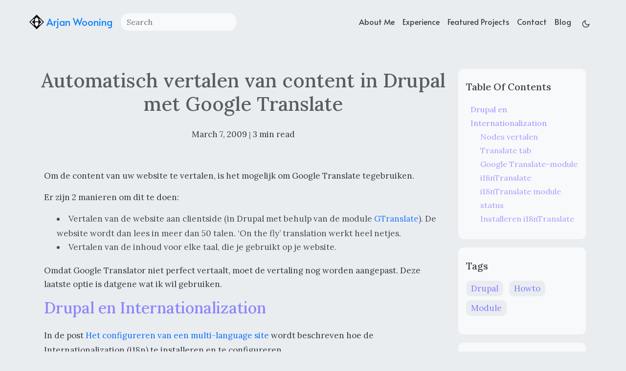

--- FILE ---
content_type: text/html; charset=UTF-8
request_url: https://arjan.wooning.cz/automatisch-vertalen-van-content-drupal-met-google-translate/
body_size: 7794
content:
<!DOCTYPE html>
<html lang="en">

<head><meta charset="UTF-8">
<meta name="viewport" content="width=device-width, initial-scale=1.0">
<meta http-equiv="X-UA-Compatible" content="ie=edge">
<meta http-equiv="Accept-CH" content="DPR, Viewport-Width, Width">
<link rel="icon" href=/favicon.svg type="image/gif">


<link rel="preconnect" href="https://fonts.googleapis.com">
<link rel="preconnect" href="https://fonts.gstatic.com" crossorigin>
<link rel="preload"
      as="style"
      href="https://fonts.googleapis.com/css2?family=Alata&family=Lora:ital,wght@0,400;0,500;0,600;0,700;1,400;1,500;1,600;1,700&family=Roboto:ital,wght@0,100;0,300;0,400;0,500;0,700;0,900;1,100;1,300;1,400;1,500;1,700;1,900&display=swap"
>
<link rel="stylesheet"
      href="https://fonts.googleapis.com/css2?family=Alata&family=Lora:ital,wght@0,400;0,500;0,600;0,700;1,400;1,500;1,600;1,700&family=Roboto:ital,wght@0,100;0,300;0,400;0,500;0,700;0,900;1,100;1,300;1,400;1,500;1,700;1,900&display=swap"
      media="print" onload="this.media='all'" />
<noscript>
  <link
          href="https://fonts.googleapis.com/css2?family=Alata&family=Lora:ital,wght@0,400;0,500;0,600;0,700;1,400;1,500;1,600;1,700&family=Roboto:ital,wght@0,100;0,300;0,400;0,500;0,700;0,900;1,100;1,300;1,400;1,500;1,700;1,900&display=swap"
          rel="stylesheet">
</noscript>


<link rel="stylesheet" href="/css/font.css" media="all">


<meta property="og:url" content="https://arjan.wooning.cz/automatisch-vertalen-van-content-drupal-met-google-translate/">
  <meta property="og:site_name" content="Arjan Wooning | Senior Software Developer & Freelancer">
  <meta property="og:title" content="Automatisch vertalen van content in Drupal met Google Translate">
  <meta property="og:description" content="Om de content van uw website te vertalen, is het mogelijk om Google Translate tegebruiken.
Er zijn 2 manieren om dit te doen:
Vertalen van de website aan clientside (in Drupal met behulp van de module GTranslate). De website wordt dan lees in meer dan 50 talen. ‘On the fly’ translation werkt heel netjes. Vertalen van de inhoud voor elke taal, die je gebruikt op je website. Omdat Google Translator niet perfect vertaalt, moet de vertaling nog worden aangepast. Deze laatste optie is datgene wat ik wil gebruiken.">
  <meta property="og:locale" content="en_us">
  <meta property="og:type" content="article">
    <meta property="article:section" content="posts">
    <meta property="article:published_time" content="2009-03-07T16:03:04+00:00">
    <meta property="article:modified_time" content="2025-04-01T13:02:11+02:00">
    <meta property="article:tag" content="Drupal">
    <meta property="article:tag" content="Howto">
    <meta property="article:tag" content="Module">
    <meta property="og:image" content="https://arjan.wooning.cz/images/arjan-og.jpg">


<link rel="stylesheet" href="/bootstrap-5/css/bootstrap.min.css" media="all"><link rel="stylesheet" href="/css/header.css" media="all">
<link rel="stylesheet" href="/css/footer.css" media="all">


<link rel="stylesheet" href="/css/theme.css" media="all">

<style>
    :root {
        --text-color: #343a40;
        --text-secondary-color: #6c757d;
        --text-link-color: #827bff;
        --background-color: #eaedf0;
        --secondary-background-color: #64ffda1a;
        --primary-color: #007bff;
        --secondary-color: #f8f9fa;

         
        --text-color-dark: #e4e6eb;
        --text-secondary-color-dark: #b0b3b8;
        --text-link-color-dark: #ffffff;
        --background-color-dark: #18191a;
        --secondary-background-color-dark: #212529;
        --primary-color-dark: #ffffff;
        --secondary-color-dark: #212529;
    }
    body {
        font-size: 1rem;
        font-weight: 400;
        line-height: 1.5;
        text-align: left;
    }

    html {
        background-color: var(--background-color) !important;
    }

    body::-webkit-scrollbar {
        height: 0px;
        width: 8px;
        background-color: var(--background-color);
    }

    ::-webkit-scrollbar-track {
        border-radius: 1rem;
    }

    ::-webkit-scrollbar-thumb {
        border-radius: 1rem;
        background: #b0b0b0;
        outline: 1px solid var(--background-color);
    }

    #search-content::-webkit-scrollbar {
        width: .5em;
        height: .1em;
        background-color: var(--background-color);
    }
</style>



<script type="application/ld+json">
{
  "@context": "https://schema.org",
  "@type": "BlogPosting",
  "headline": "Automatisch vertalen van content in Drupal met Google Translate",
  "url": "https:\/\/arjan.wooning.cz\/automatisch-vertalen-van-content-drupal-met-google-translate\/",
  "datePublished": "2009-03-07T16:03:04\u002b00:00",
  "author": {
    "@type": "Person",
    "name": "Arjan Wooning",
    "url": "https:\/\/arjan.wooning.cz\/",
    "image": "https:\/arjan.wooning.cz\/images\/arjan-about.jpg",
    "jobTitle": "Senior Software Developer & Freelancer", 
    "sameAs": [
        "https:\/\/www.linkedin.com\/in\/arjanwooning\/",
        "https:\/\/github.com\/wooni005\/"
    ]
  }
}
</script>

<meta name="description" content="">
<link rel="stylesheet" href="/css/single.css">


<script defer src="/fontawesome-6/all-6.4.2.js"></script>


  
  

  <title>
    
        Automatisch vertalen van content in Drupal met Google Translate | Arjan Wooning
    

  </title>
</head>

<body class="light">
  
  
<script>
    let localStorageValue = localStorage.getItem("pref-theme");
    let mediaQuery = window.matchMedia('(prefers-color-scheme: dark)').matches;

    switch (localStorageValue) {
        case "dark":
            document.documentElement.classList.add('dark');
            document.body.classList.add('dark');
            break;
        case "light":
            document.body.classList.remove('dark');
            document.documentElement.classList.remove('dark');
            break;
        default:
            if (mediaQuery) {
                document.documentElement.classList.add('dark');
                document.body.classList.add('dark');
            }
            break;
    }
</script>




<script>
    var prevScrollPos = window.pageYOffset;
    window.addEventListener("scroll", function showHeaderOnScroll() {
        let profileHeaderElem = document.getElementById("profileHeader");
        let currentScrollPos = window.pageYOffset;
        let resetHeaderStyle = false;
        let showNavBarOnScrollUp =  true ;
        let showNavBar = showNavBarOnScrollUp ? prevScrollPos > currentScrollPos : currentScrollPos > 0;
        if (showNavBar) {
            profileHeaderElem.classList.add("showHeaderOnTop");
        } else {
            resetHeaderStyle = true;
        }
        if(currentScrollPos === 0) {
            resetHeaderStyle = true;
        }
        if(resetHeaderStyle) {
            profileHeaderElem.classList.remove("showHeaderOnTop");
        }
        prevScrollPos = currentScrollPos;
    });
</script>



<header id="profileHeader">
    <nav class="pt-3 navbar navbar-expand-lg animate">
        <div class="container-fluid mx-xs-2 mx-sm-5 mx-md-5 mx-lg-5">
            
            <a class="navbar-brand primary-font text-wrap" href="/">
                
                <img src="/favicon.svg" width="30" height="30"
                    class="d-inline-block align-top">
                Arjan Wooning
                
            </a>

            
                <div>
                    <input id="search" autocomplete="off" class="form-control mr-sm-2 d-none d-md-block" placeholder='Search'
                        aria-label="Search" oninput="searchOnChange(event)">
                </div>
            

            
            <button class="navbar-toggler" type="button" data-bs-toggle="collapse" data-bs-target="#navbarContent"
                aria-controls="navbarContent" aria-expanded="false" aria-label="Toggle navigation">
                <svg aria-hidden="true" height="24" viewBox="0 0 16 16" version="1.1" width="24" data-view-component="true">
                    <path fill-rule="evenodd" d="M1 2.75A.75.75 0 011.75 2h12.5a.75.75 0 110 1.5H1.75A.75.75 0 011 2.75zm0 5A.75.75 0 011.75 7h12.5a.75.75 0 110 1.5H1.75A.75.75 0 011 7.75zM1.75 12a.75.75 0 100 1.5h12.5a.75.75 0 100-1.5H1.75z"></path>
                </svg>
            </button>

            
            <div class="collapse navbar-collapse text-wrap primary-font" id="navbarContent">
                <ul class="navbar-nav ms-auto text-center">
                    
                        <li class="nav-item navbar-text d-block d-md-none">
                            <div class="nav-link">
                                <input id="search" autocomplete="off" class="form-control mr-sm-2" placeholder='Search' aria-label="Search" oninput="searchOnChange(event)">
                            </div>
                        </li>
                    

                    
                    <li class="nav-item navbar-text">
                        <a class="nav-link" href="/#about" aria-label="about">
                            About Me
                        </a>
                    </li>
                    

                    
                    <li class="nav-item navbar-text">
                        <a class="nav-link" href="/#experience"
                            aria-label="experience">
                            Experience
                        </a>
                    </li>
                    

                    

                    
                    <li class="nav-item navbar-text">
                        <a class="nav-link" href="/#projects"
                            aria-label="projects">
                            Featured Projects
                        </a>
                    </li>
                    

                    

                    
                    <li class="nav-item navbar-text">
                        <a class="nav-link" href="/#contact"
                            aria-label="contact">
                            Contact
                        </a>
                    </li>
                    

                    

                    
                    
                    
                    
                    <li class="nav-item navbar-text">
                        <a class="nav-link" href="/blog/" title="Blog posts">
                            
                            Blog
                        </a>
                    </li>
                    
                    

                    
                    <li class="nav-item navbar-text">
                        
                        <div class="text-center">
                            <button id="theme-toggle">
                                <svg id="moon" xmlns="http://www.w3.org/2000/svg" width="24" height="24" viewBox="0 0 24 24" fill="none" stroke="currentColor" stroke-width="2" stroke-linecap="round" stroke-linejoin="round">
                                    <path d="M21 12.79A9 9 0 1 1 11.21 3 7 7 0 0 0 21 12.79z"></path>
                                </svg>
                                <svg id="sun" xmlns="http://www.w3.org/2000/svg" width="24" height="24" viewBox="0 0 24 24" fill="none" stroke="currentColor" stroke-width="2" stroke-linecap="round" stroke-linejoin="round">
                                    <circle cx="12" cy="12" r="5"></circle>
                                    <line x1="12" y1="1" x2="12" y2="3"></line>
                                    <line x1="12" y1="21" x2="12" y2="23"></line>
                                    <line x1="4.22" y1="4.22" x2="5.64" y2="5.64"></line>
                                    <line x1="18.36" y1="18.36" x2="19.78" y2="19.78"></line>
                                    <line x1="1" y1="12" x2="3" y2="12"></line>
                                    <line x1="21" y1="12" x2="23" y2="12"></line>
                                    <line x1="4.22" y1="19.78" x2="5.64" y2="18.36"></line>
                                    <line x1="18.36" y1="5.64" x2="19.78" y2="4.22"></line>
                                </svg>
                            </button>
                        </div>
                    </li>
                    

                </ul>

            </div>
        </div>
    </nav>
    <script src="https://identity.netlify.com/v1/netlify-identity-widget.js"></script>
</header>
<div id="content">
<section id="single">
  <div class="container">
    <div class="row justify-content-center">
      <div class="col-sm-12 col-md-12 col-lg-9">
        <div class="pr-lg-4">
          <div class="title mb-5">
            <h1 class="text-center mb-4">Automatisch vertalen van content in Drupal met Google Translate</h1>
            <div class="text-center">
              
              March 7, 2009

              
              <span id="readingTime">
                min read
              </span>
              
            </div>
          </div>
          
          <article class="page-content  p-2">
          <p>Om de content van uw website te vertalen, is het mogelijk om Google Translate tegebruiken.</p>
<p>Er zijn 2 manieren om dit te doen:</p>
<ul>
<li>Vertalen van de website aan clientside (in Drupal met behulp van de module <a href="http://drupal.org/project/gtranslate">GTranslate</a>). De website wordt dan lees in meer dan 50 talen. &lsquo;On the fly&rsquo; translation werkt heel netjes.</li>
<li>Vertalen van de inhoud voor elke taal, die je gebruikt op je website.</li>
</ul>
<p>Omdat Google Translator niet perfect vertaalt, moet de vertaling nog worden aangepast. Deze laatste optie is datgene wat ik wil gebruiken.</p>
<h2 id="drupal-en-internationalization">Drupal en Internationalization</h2>
<p>In de post <a href="/het-configureren-van-een-multi-language-site">Het configureren van een multi-language site</a> wordt beschreven hoe de Internationalization (i18n) te installeren en te configureren.</p>
<p>Wanneer de i18n module is geinstalleerd, hebt je een aantal mooie features in Drupal erbij. Bijvoorbeeld de node translate functies.</p>
<h3 id="nodes-vertalen">Nodes vertalen</h3>
<p>Als je 2 of meer talen hebben in Drupal geinstalleerd en geconfigureerd hebt, dan is het mogelijk om in de &lsquo;Bewerken&rsquo; tab een taal de kiezen. Ook is naast de &lsquo;Bewerken&rsquo; tab ook een &lsquo;Vertalen&rsquo; tab beschikbaar. Als deze &lsquo;Vertalen&rsquo; tab niet getoond wordt, controleer dan het volgende:</p>
<ul>
<li>Is voor dit type inhoud &lsquo;Ingeschakeld, met vertaling&rsquo; geselecteerd?</li>
<li>Staat in de &lsquo;Bewerken&rsquo; tab de taal voor deze post op &lsquo;Taal onafhankelijk&rsquo;?</li>
<li>Check stap voor stap de installatie: <a href="/het-configureren-van-een-multi-language-site">Het configureren van een multi-language site</a></li>
</ul>
<h3 id="translate-tab">Translate tab</h3>
<p>Dus voor iedere post, die niet in &lsquo;Taal onafhankelijk&rsquo; staat, hebben we een &lsquo;Vertalen&rsquo; tab. Klik op deze tab en je ziet voor alle andere talen, een &lsquo;vertaling toevoegen&rsquo; onder Operations.</p>
<p>Klik op &lsquo;vertaling toevoegen&rsquo; en de content met de oorspronkelijke taal, welke is gemarkeerd met <strong>&rsquo;(bron)</strong> &ldquo;. Zou het niet leuk zijn als deze inhoud reeds vertaald zou zijn door Google Translate?</p>
<h3 id="google-translate-module">Google Translate-module</h3>
<p>Ik heb een aantal vertaal modules getest en de <a href="http://drupal.org/project/i18n_auto">i18n_auto</a> module was van de beste kwaliteit en was ook al bijna zoals ik het wilde hebben. Maar de i18n_auto module vertaalt de content voor alle andere talen, automatisch in batch. Bijvoorbeeld bij het publiceren van een bericht, wordt deze automatisch gepubliceerd in andere talen. Ik wil meer controle op de vertaalde content en bij het publiceren.</p>
<p>Ik had een e-mail wisseling met de i18n_auto maintainer (Greg Harvey).Hij beschreef deze issue in <a href="http://drupal.org/node/708874">drupal.org/node/708874.</a></p>
<p>In de tussentijd ontwikkelde ik op basis van i18n_auto module, de module i18nTranslate. Deze module is precies geworden wat ik hierboven heb beschreven.</p>
<h3 id="i18ntranslate">i18nTranslate</h3>
<p>Dus het werkt net als de oorspronkelijke functie met &lsquo;vertaling toevoegen&rsquo;, maar dan zal de berichttekst en de titel automatisch worden vertaald door Google Translate.</p>
<p>Dus nu kun je voordat je de content publiceert, nog de inhoud nakijken en modificeren. Daarna kun je de content opslaan en publiceren.</p>
<h3 id="i18ntranslate-module-status">i18nTranslate module status</h3>
<p>Deze module is geen officiele Drupal-module. Ik ga Greg helpen om deze module in de i18n_auto module te integreren, maar in de tussentijd kun je gebruik maken van de module i18nTranslate welke toegevoegd is onderaan deze post.</p>
<h3 id="installeren-i18ntranslate">Installeren i18nTranslate</h3>
<ul>
<li>
<p>Download de module i18nTranslate (onderaan deze post).</p>
</li>
<li>
<p>Installeer de module in de /sites/all/modules directory, inclusief de gtranslate-api-php directory</p>
</li>
<li>
<p>Activeer de module i18nTranslate in het menu:</p>
<p><strong>Home»Beheren»Site-constructie»Modules</strong></p>
</li>
<li>
<p>Als je wilt dat Taxonomy, zoals Tags mee worden genomen naar de vertaalde post, zorg dan dat je de modules &lsquo;Synchronize translations&rsquo; en &lsquo;Taxonomy translations&rsquo; ook geactiveerd hebt. Taxonomy worden niet vertaald door Google Translate, alleen mee gekopieerd.</p>
</li>
</ul>
<p><strong>Opmerking</strong>:  Google Translator behoudt de HTML-format, maar de HTML-code bevat geen carriage returns meer.Maar editors zoals CKEditor lossen dit probleem op, omdat de editor opnieuw de HTML-code formateerd.</p>

          </article>
        </div>
      </div>
      <div class="col-sm-12 col-md-12 col-lg-3">
        <div id="stickySideBar" class="sticky-sidebar">
          
          <aside class="toc d-none d-lg-block" >
              <h5>
                Table Of Contents
              </h5>
              <div class="toc-content">
                <nav id="TableOfContents">
  <ul>
    <li><a href="#drupal-en-internationalization">Drupal en Internationalization</a>
      <ul>
        <li><a href="#nodes-vertalen">Nodes vertalen</a></li>
        <li><a href="#translate-tab">Translate tab</a></li>
        <li><a href="#google-translate-module">Google Translate-module</a></li>
        <li><a href="#i18ntranslate">i18nTranslate</a></li>
        <li><a href="#i18ntranslate-module-status">i18nTranslate module status</a></li>
        <li><a href="#installeren-i18ntranslate">Installeren i18nTranslate</a></li>
      </ul>
    </li>
  </ul>
</nav>
              </div>
          </aside>
          

          
          <aside class="tags">
            <h5>Tags</h5>
            <ul class="tags-ul list-unstyled list-inline">
              
              <li class="list-inline-item"><a href="https://arjan.wooning.cz/tags/drupal"
                target="_blank"
              >Drupal</a></li>
              
              <li class="list-inline-item"><a href="https://arjan.wooning.cz/tags/howto"
                target="_blank"
              >Howto</a></li>
              
              <li class="list-inline-item"><a href="https://arjan.wooning.cz/tags/module"
                target="_blank"
              >Module</a></li>
              
            </ul>
          </aside>
          

          
          <aside class="social">
            <h5>Social</h5>
            <div class="social-content">
              <ul class="list-inline">
                <li class="list-inline-item text-center">
                  <a target="_blank" href="https://www.linkedin.com/feed/?shareActive=true&text= https%3a%2f%2farjan.wooning.cz%2fautomatisch-vertalen-van-content-drupal-met-google-translate%2f">
                    <i class="fab fa-linkedin"></i>
                  </a>
                </li>
                <li class="list-inline-item text-center">
                  <a target="_blank" href="https://api.whatsapp.com/send?text=Automatisch%20vertalen%20van%20content%20in%20Drupal%20met%20Google%20Translate: https%3a%2f%2farjan.wooning.cz%2fautomatisch-vertalen-van-content-drupal-met-google-translate%2f">
                    <i class="fab fa-whatsapp"></i>
                  </a>
                </li>
                <li class="list-inline-item text-center">
                  <a target="_blank" href='mailto:?subject=Automatisch%20vertalen%20van%20content%20in%20Drupal%20met%20Google%20Translate&amp;body=Check%20out%20this%20site https%3a%2f%2farjan.wooning.cz%2fautomatisch-vertalen-van-content-drupal-met-google-translate%2f'>
                    <i class="fa fa-envelope"></i>
                  </a>
                </li>
              </ul>
            </div>
          </aside>
          
        </div>
      </div>
    </div>
    <div class="row">
      <div class="col-sm-12 col-md-12 col-lg-9 p-4">
        
      </div>
    </div>
  </div>
  <button class="p-2 px-3" onclick="topFunction()" id="topScroll">
    <i class="fas fa-angle-up"></i>
  </button>
</section>


<div class="progress">
  <div id="scroll-progress-bar" class="progress-bar" role="progressbar" aria-valuenow="0" aria-valuemin="0" aria-valuemax="100"></div>
</div>
<Script src="/js/scrollProgressBar.js"></script>


<script>
  var topScroll = document.getElementById("topScroll");
  window.onscroll = function() {scrollFunction()};

  function scrollFunction() {
    if (document.body.scrollTop > 20 || document.documentElement.scrollTop > 20) {
      topScroll.style.display = "block";
    } else {
      topScroll.style.display = "none";
    }
  }

  function topFunction() {
    document.body.scrollTop = 0;
    document.documentElement.scrollTop = 0;
  }

  
  let stickySideBarElem = document.getElementById("stickySideBar");
  let stickyNavBar =  true ;
  if(stickyNavBar) {
    let headerElem = document.getElementById("profileHeader");
    let headerHeight = headerElem.offsetHeight + 15;
    stickySideBarElem.style.top = headerHeight + "px";
  } else {
    stickySideBarElem.style.top = "50px";
  }
</script>


<script src="/js/readingTime.js"></script>



  </div><footer>
    
 


<section id="contact" class="py-5">
    <div class="container">
        <h3 class="text-center">Need a technical freelancer?</h3>
        <div class="px-0 px-md-5 px-lg-5">
            <div class="row justify-content-center px-md-5">
                <div class="col-md-8 py-3">
                    <div class="text-center">
                        I’m available for freelance projects — let’s see if we’re a good fit.
                    </div>
                    
                    <div class="text-center pt-3">
                        <a 
                            href='
                                    mailto:arjan@wooning.cz?subject=Freelance%20Project%20Inquiry%20from%20Website
                                  '
                            target="_blank"
                            class="btn"
                        >
                            Contact me
                        </a>
                    </div>
                    
                    
                </div>
            </div>
        </div>
    </div>
    <div id="contact-form-status"></div>
</section>


<svg xmlns="http://www.w3.org/2000/svg" style="display: none;">
  <symbol id="check-circle-fill" viewBox="0 0 16 16">
    <path d="M16 8A8 8 0 1 1 0 8a8 8 0 0 1 16 0zm-3.97-3.03a.75.75 0 0 0-1.08.022L7.477 9.417 5.384 7.323a.75.75 0 0 0-1.06 1.06L6.97 11.03a.75.75 0 0 0 1.079-.02l3.992-4.99a.75.75 0 0 0-.01-1.05z"/>
  </symbol>
  <symbol id="info-fill" viewBox="0 0 16 16">
    <path d="M8 16A8 8 0 1 0 8 0a8 8 0 0 0 0 16zm.93-9.412-1 4.705c-.07.34.029.533.304.533.194 0 .487-.07.686-.246l-.088.416c-.287.346-.92.598-1.465.598-.703 0-1.002-.422-.808-1.319l.738-3.468c.064-.293.006-.399-.287-.47l-.451-.081.082-.381 2.29-.287zM8 5.5a1 1 0 1 1 0-2 1 1 0 0 1 0 2z"/>
  </symbol>
  <symbol id="exclamation-triangle-fill" viewBox="0 0 16 16">
    <path d="M8.982 1.566a1.13 1.13 0 0 0-1.96 0L.165 13.233c-.457.778.091 1.767.98 1.767h13.713c.889 0 1.438-.99.98-1.767L8.982 1.566zM8 5c.535 0 .954.462.9.995l-.35 3.507a.552.552 0 0 1-1.1 0L7.1 5.995A.905.905 0 0 1 8 5zm.002 6a1 1 0 1 1 0 2 1 1 0 0 1 0-2z"/>
  </symbol>
</svg>
<div class="text-center pt-2">
    
    <span class="px-1">
        <a href="https://github.com/wooni005/" target="_blank" aria-label="github">
            <svg xmlns="http://www.w3.org/2000/svg" width="2.7em" height="2.7em" viewBox="0 0 1792 1792">
                <path id="footer-socialNetworks-github-svg-path"
                    d="M522 1352q-8 9-20-3-13-11-4-19 8-9 20 3 12 11 4 19zm-42-61q9 12 0 19-8 6-17-7t0-18q9-7 17 6zm-61-60q-5 7-13 2-10-5-7-12 3-5 13-2 10 5 7 12zm31 34q-6 7-16-3-9-11-2-16 6-6 16 3 9 11 2 16zm129 112q-4 12-19 6-17-4-13-15t19-7q16 5 13 16zm63 5q0 11-16 11-17 2-17-11 0-11 16-11 17-2 17 11zm58-10q2 10-14 14t-18-8 14-15q16-2 18 9zm964-956v960q0 119-84.5 203.5t-203.5 84.5h-224q-16 0-24.5-1t-19.5-5-16-14.5-5-27.5v-239q0-97-52-142 57-6 102.5-18t94-39 81-66.5 53-105 20.5-150.5q0-121-79-206 37-91-8-204-28-9-81 11t-92 44l-38 24q-93-26-192-26t-192 26q-16-11-42.5-27t-83.5-38.5-86-13.5q-44 113-7 204-79 85-79 206 0 85 20.5 150t52.5 105 80.5 67 94 39 102.5 18q-40 36-49 103-21 10-45 15t-57 5-65.5-21.5-55.5-62.5q-19-32-48.5-52t-49.5-24l-20-3q-21 0-29 4.5t-5 11.5 9 14 13 12l7 5q22 10 43.5 38t31.5 51l10 23q13 38 44 61.5t67 30 69.5 7 55.5-3.5l23-4q0 38 .5 103t.5 68q0 22-11 33.5t-22 13-33 1.5h-224q-119 0-203.5-84.5t-84.5-203.5v-960q0-119 84.5-203.5t203.5-84.5h960q119 0 203.5 84.5t84.5 203.5z" />

                <metadata>
                    <rdf:RDF xmlns:rdf="http://www.w3.org/1999/02/22-rdf-syntax-ns#"
                        xmlns:rdfs="http://www.w3.org/2000/01/rdf-schema#" xmlns:dc="http://purl.org/dc/elements/1.1/">
                        <rdf:Description about="https://iconscout.com/legal#licenses"
                            dc:title="Github, Online, Project, Hosting, Square"
                            dc:description="Github, Online, Project, Hosting, Square" dc:publisher="Iconscout"
                            dc:date="2016-12-14" dc:format="image/svg+xml" dc:language="en">
                            <dc:creator>
                                <rdf:Bag>
                                    <rdf:li>Font Awesome</rdf:li>
                                </rdf:Bag>
                            </dc:creator>
                        </rdf:Description>
                    </rdf:RDF>
                </metadata>
            </svg>
        </a>
    </span>
    

    
    <span class="px-1">
        <a href="https://www.linkedin.com/in/arjanwooning/" target="_blank" aria-label="linkedin">
            <svg xmlns="http://www.w3.org/2000/svg" width='2.4em' height='2.4em' fill="#fff" aria-label="LinkedIn"
                viewBox="0 0 512 512">
                <rect width="512" height="512" fill="#0077b5" rx="15%" />
                <circle cx="142" cy="138" r="37" />
                <path stroke="#fff" stroke-width="66" d="M244 194v198M142 194v198" />
                <path d="M276 282c0-20 13-40 36-40 24 0 33 18 33 45v105h66V279c0-61-32-89-76-89-34 0-51 19-59 32" />
            </svg>
        </a>
    </span>
    

    

    
</div><div class="container py-4">
    <div class="row justify-content-center">
        <div class="col-md-8 text-center">
            
                <div class="pb-2">
                    <a href="https://arjan.wooning.cz/" title="Arjan Wooning | Senior Software Developer &amp; Freelancer">
                        <img alt="Footer logo" src="/favicon.svg"
                            height="40px" width="40px">
                    </a>
                </div>
            
            <div class="text-secondary">
                &copy;
                
                2006 -
                
                2026
                 Arjan Wooning 
                ·
                
                All rights reserved ·
                
                <a href="/archive/">My Archive</a> 
                ·
                <a href="/privacy/">Privacy Policy</a>
            </div>
        </div>
    </div>
</div>


<script defer src="https://cloud.umami.is/script.js" data-website-id="9de7c3a3-118e-47c3-9542-f61e2cad4d1a"></script>
</footer><script src="/bootstrap-5/js/bootstrap.bundle.min.js"></script>
<script>
    if (localStorage.getItem("pref-theme") === "dark") {
        document.documentElement.classList.add('dark');
        document.body.classList.add('dark');
    } else if (localStorage.getItem("pref-theme") === "light") {
        document.body.classList.remove('dark')
        document.documentElement.classList.remove('dark');
    } else if (window.matchMedia && window.matchMedia('(prefers-color-scheme: dark)').matches) {
        document.documentElement.classList.add('dark');
        document.body.classList.add('dark');
    }

</script>
<script>
    document.getElementById("theme-toggle").addEventListener("click", () => {
        if (document.body.className.includes("dark")) {
            document.body.classList.remove('dark');
            document.documentElement.classList.remove('dark');
            localStorage.setItem("pref-theme", 'light');
        } else {
            document.body.classList.add('dark');
            document.documentElement.classList.add('dark');
            localStorage.setItem("pref-theme", 'dark');
        }
    })

    var tooltipTriggerList = [].slice.call(document.querySelectorAll('[data-bs-toggle="tooltip"]'))
    var tooltipList = tooltipTriggerList.map(function (tooltipTriggerEl) {
        return new bootstrap.Tooltip(tooltipTriggerEl)
    })

</script>


    <script src="/js/search.js"></script>









<script src="/js/navbar.js"></script>



  <section id="search-content" class="py-2">
    <div class="container" id="search-results"></div>
  </section>
</body>

</html>


--- FILE ---
content_type: text/css; charset=UTF-8
request_url: https://arjan.wooning.cz/css/font.css
body_size: 59
content:

/* Default font for body */
body {
    font-family: "Lora", serif !important;
}

/* secondary font */
.secondary-font, #secondary-font {
    font-family: "Lora", serif;
}

/* primary font */
.primary-font, #primary-font {
    font-family: "Alata", sans-serif;
}

/* Default font */
.default-font, #default-font {
    font-family: "Roboto", sans-serif;
}

--- FILE ---
content_type: text/css; charset=UTF-8
request_url: https://arjan.wooning.cz/css/header.css
body_size: 294
content:
header {
    z-index: 10;
    position: relative;
    top: 0;
}

.showHeaderOnTop {
    box-shadow: 0px 8px 56px rgba(15, 80, 100, 0.16);
    top: 0;
    position: sticky;
}

header .navbar .navbar-nav a {
    color: var(--text-color) !important;
}

#theme-toggle {
    background-color: var(--background-color) !important;
    color: var(--text-color) !important;
}

.navbar-toggler {
    border: none;
    outline: none;
    color: var(--text-color);
}
.navbar-toggler svg {
    fill: currentColor;
    color: var(--text-color);
}
.navbar-toggler:focus {
    box-shadow: 0 0 0 .05em;
}
.navbar-text {
    font-size: 16px !important;
    opacity: 0.95;
    white-space: nowrap;
}
header .nav-link{
    transition: none !important;
}
.navbar-brand {
    color: var(--primary-color) !important;
    opacity: 0.95;
} 
.navbar .nav-link:hover {
    color: var(--primary-color) !important;
}
.nav-link.nav-link-sep:after {
    content: "|";
    color: var(--text-color) !important;
}

li > .dropdown-toggle:focus{
    color: var(--primary-color) !important;
}

.dropdown-menu {
    overflow: auto;
    /* z-index: 100; */
    background-color: var(--background-color) !important;
    border-color: var(--text-secondary-color) !important;
}

.dropdown-item:hover {
    background-color: var(--secondary-color) !important;
}

.dropdown-item:focus, .dropdown-item:active {
    background-color: var(--secondary-color) !important;
}

.dropdown-divider {
	border-top: 1px solid var(--lt-color-border-dark);
}

#search {
    border-radius: 1rem !important;
    background-color: var(--secondary-color);
    color: var(--text-color);
    border-color: var(--background-color) !important;
    transition: none;
}

#search:focus {
    box-shadow: 0 0 10px rgba(0, 0, 0, 0.2);
}
#search-content {
    -ms-scroll-chaining: none;
    scrollbar-width: none;
    display: none;
    border-radius: 1rem;
    box-shadow: 0 0 10px rgba(0,0,0,0.2);
    z-index: 9999;
    width: 10%;
    max-height: 350px;
    background-color: var(--secondary-color) !important;
    position: absolute;
    overflow: scroll;
}

#search-content::-webkit-scrollbar {
    display: none;
}

#search-results > .card {
    background-color: transparent !important;
    border: none;
    margin-bottom: 10px;
}

#search-results > .card :hover {
    border-radius: 1rem !important;
    background-color: var(--background-color) !important;
    transition: .2s;
}

#search-results .card a {
    opacity: 0.9;
    display: inline-block;
    text-decoration: none;
    color: var(--text-color) !important;
}

#search-results .card a:hover {
    color: var(--primary-color) !important;
}

--- FILE ---
content_type: text/css; charset=UTF-8
request_url: https://arjan.wooning.cz/css/footer.css
body_size: 39
content:
footer a h5 {
    color: var(--text-color) !important;
}

footer a {
  text-decoration: none;
  color: var(--text-link-color) !important;
}

footer a:hover {
  color: var(--primary-color) !important;
}

footer .card {
    background-color: var(--secondary-color) !important;
    border-radius: .75rem;
    cursor: context-menu;
    overflow: hidden;
    border: none;
}

footer .card:hover {
    transition: all 0.3s ease-out;
    box-shadow: 0px 8px 56px rgba(15, 80, 100, 0.16);
}

footer .card-text * {
    background-color: var(--secondary-color) !important;
}

footer .card-footer {
    background-color: var(--background-color) !important;
    padding: .8em .7em;
    border: 1px solid var(--secondary-color);
}

footer .card-footer a {
    color: var(--text-link-color) !important;
    border-color: var(--primary-color) !important;
    transition: none;
    background-color: var(--background-color) !important;
}

footer .card-footer a:hover {
    color: var(--primary-color) !important;
    opacity: 0.8;
}

footer .card-footer a:focus {
    box-shadow: none !important;
}

footer .card > .card-header {
    padding: 0 !important;
    border: none !important;
    background-color: var(--secondary-color) !important;
}

footer .card > .card-header .card-img-top {
    width: 100%;
    height: 250px !important;
    object-fit: cover;
    background-color: transparent !important;
}

footer .btn {
    transition: none;
    transition: opacity 0.3s;
    border-radius: .5rem !important;
    border-color: var(--primary-color) !important;
    background-color: var(--secondary-color) !important;
    color: var(--text-color) !important;
}

footer .btn:hover {
    opacity: .7;
}

footer.btn:focus {
    box-shadow: none !important;
}


--- FILE ---
content_type: text/css; charset=UTF-8
request_url: https://arjan.wooning.cz/css/theme.css
body_size: 64
content:
/* light mode */
.light > *{
    background-color: var(--background-color) !important;
    color: var(--text-color) !important;
}

.light > #footer-socialNetworks-github-svg-path{
    fill: none;
}

/* dark mode */
.dark {
    --background-color: var(--background-color-dark) !important;
    --secondary-background-color: var(--secondary-background-color-dark) !important;
    --text-color: var(--text-color-dark) !important;
    --text-secondary-color: var(--text-secondary-color-dark) !important;
    --text-link-color: var(--text-link-color-dark) !important;
    --primary-color: var(--primary-color-dark);
    --secondary-color: var(--secondary-color-dark);
}

.dark #footer-socialNetworks-github-svg-path{
    fill: #FFFFFF;
}

.text-secondary {
    color: var(--text-secondary-color) !important;
}

#theme-toggle:focus {
    outline: 0;
}

#theme-toggle svg {
    height: 18px;
}

button#theme-toggle {
    border: none;
    font-size: 26px;
    margin: auto 4px;
}

body.dark #moon {
    vertical-align: middle;
    display: none;
}

body:not(.dark) #sun {
    display: none;
}

.navbar {
    transition: transform 0.3s ease-in-out;
}

@media (max-width: 991.98px) {
    .navbar-collapse {
        position: absolute;
        top: 100%;
        left: 0;
        right: 0;
        background: var(--background-color);
        box-shadow: 0 2px 10px rgba(0,0,0,0.1);
        z-index: 1000;
    }
}


--- FILE ---
content_type: text/css; charset=UTF-8
request_url: https://arjan.wooning.cz/css/single.css
body_size: 1012
content:
#single {
    padding: 60px 0;
    line-height: 1.7em;
    font-size: 17px;
}

#single .title > h1 {
    opacity: 0.8;
    color: var(--text-color) !important;
}

#single .title small {
    opacity: 0.7;
}

#single .featured-image {
    padding: 1rem;
    padding-top: 0;
}

#single .featured-image img {
    border-radius: 1rem;
    box-shadow: 0px 8px 56px rgba(15, 80, 100, 0.16);
    margin-bottom: 1rem;
    background-color: var(--secondary-color);
}

#single .page-content img {
    max-width: 100%;
    border-radius: 1rem;
    display: block;
    margin-left: auto;
    margin-right: auto;
}

#single .page-content a {
    display: inline-block;
    text-decoration: none;
    /* color: var(--text-link-color) !important; */
}

#single .page-content a::after {
    content: "";
    display: block;
    width: 0px;
    height: 2px;
    bottom: 0.37em;
    background-color: var(--primary-color);
    transition: all 0.25s cubic-bezier(0.645,0.045,0.355,1);
    opacity: 0.5;
}

#single .page-content a:hover::after, #single .page-content a:focus::after, #single .page-content a:active::after {
    width: 100%;
}

#single .page-content h1, #single .page-content h2, #single .page-content h3, #single .page-content h4, #single .page-content h5, #single .page-content h6 {
    color: var(--text-link-color) !important;
    margin-bottom: 0.7em;
    opacity: 0.9;
}

#single .page-content blockquote {
    padding: 20px 30px;
    border-left: 6px solid var(--primary-color) !important;
    color: var(--text-secondary-color) !important;
    font-weight: 600;
    font-size: 20px;
    margin: 30px 0;
    border-radius: 5px;
}

#single .page-content blockquote, #single .page-content blockquote * {
    background-color: var(--secondary-color) !important;
}

/* table */
#single .page-content table {
    width: auto;
    border-radius: 5px;
    padding: 0.1rem;
    margin-bottom: 1.2em;
    max-width: 100%;
    display: block;
    overflow-x: auto;
    opacity: 0.8;
}

#single .page-content table > tr {
    height: 40px !important;
}

#single .page-content table > thead > tr > th {
    padding: 0.5rem !important;
    background-color: var(--primary-color) !important;
    color: var(--secondary-color) !important;
    border: 1px solid var(--secondary-color);
    opacity: 0.9;
}
#single .page-content table > tbody > tr > td {
    padding: 0.5rem !important;
    border: 1px solid var(--secondary-color);
    background-color: var(--secondary-color) !important;
    opacity: 0.9;
}

#single .page-content table > thead > tr {
    background-color: var(--secondary-color) !important;
    color: var(--secondary-color) !important;
}

/* code */

#single .page-content pre {
  border-radius: 0.7em !important;
  margin: 5px;
  margin-bottom: 2em;
  padding: 2em;
  background-color: var(--secondary-color) !important;
  color: var(--text-secondary-color) !important;
  max-height: 450px;
}

#single .page-content pre > code {
  color: var(--text-secondary-color) !important;
}

#single .page-content code {
  color: var(--primary-color) !important;
}

/* kbd and mark */

#single .page-content kbd {
  color: var(--primary-color) !important;
  background-color: var(--secondary-color) !important;
}

#single .page-content mark {
  color: var(--primary-color) !important;
  background-color: var(--secondary-color) !important;
}

/* list */

#single .page-content ol, #single .page-content ul {
    margin-bottom: 1.2em;
    padding-left: 1.5em;
    list-style-position: inside;
    opacity: 0.9;
}

#single .page-content ol li li, #single .page-content ul li li {
    margin-bottom: 0.5em;
    padding-left: 1.5em;
}

/* sidebar */

#single aside {
    background-color: var(--secondary-color);
    border-radius: .7rem;
    padding: .7rem 1rem;
    margin-bottom: 1em;
}

#single .sticky-sidebar {
  position: sticky;
}

#single .sticky-sidebar ::-webkit-scrollbar {
    height: 0px;
    width: 8px;
}

/* Tags */
#single aside.tags {
    max-height: 35vh;
    overflow: scroll;
}

#single aside.tags h5 {
    margin: .7em 0;
    margin-bottom: 1em;
}


#single aside.tags ul.tags-ul li a {
    padding: 5px 10px;
    margin-bottom: 2px;
    border-radius: 10px;
    background-color: var(--background-color);
    text-decoration: none;
    color: var(--text-link-color) !important;
}

#single aside.tags ul.tags-ul li {
    margin-bottom: 0.8rem;
}

#single aside.tags ul.tags-ul li:hover {
    opacity: 0.8;
}


/*TOC*/
#single aside.toc {
    padding: .7rem 1rem;
    max-height: 50vh;
    overflow: scroll;
}

#single aside.toc h5 {
    margin: .7em 0;
    margin-bottom: 1em;
    color: var(--text-color);
}

#single aside.toc .toc-content ol, #single aside.toc .toc-content ul {
    margin-bottom: 1em;
    padding-left: .5em;
    list-style: none;
    opacity: 0.9;
}

#single aside.toc .toc-content ol li a, #single aside.toc .toc-content ul li a {
    font-size: 16px;
    text-decoration: none;
    color: var(--text-link-color) !important;
    opacity: 0.9;
}

#single aside.toc .toc-content ol li a:hover, #single aside.toc .toc-content ul li a:hover {
    color: var(--primary-color);
    opacity: 1.2;
}

#single aside.toc .toc-content ol li li, #single aside.toc .toc-content ul li li {
    padding-left: .7em;
}

/* Social */

#single aside.social {
    padding: .7rem 1rem;
}

#single aside.social h5 {
    margin: .7em 0;
    margin-bottom: 1em;
    color: var(--text-color);
}

#single aside.social .social-content {
    margin-bottom: 1em;
    opacity: 0.9;
}

#single aside.social .social-content ul {
    margin-bottom: 1em;
    opacity: 0.9;
}

#single aside.social .social-content ul li a {
    border: 1px solid var(--primary-color);
    padding: .7rem;
    color: var(--text-link-color) !important;
    border-radius: 10px;
    overflow: hidden;
}

#single aside.social .social-content ul li {
    margin: .7rem .5rem;
    margin-left: 0;
}

#single aside.social .social-content ul li:hover a {
    opacity: .8;
    color: var(--text-link-color) !important;
}

/* Top scroll */

#single #topScroll {
    display: none;
    position: fixed;
    bottom: 20px;
    right: 20px;
    z-index: 99;
    border: none;
    outline: none;
    background-color: var(--secondary-color);
    color: var(--primary-color);
    cursor: pointer;
    border-radius: 10px;
}

#single #topScroll:hover {
    background-color: var(--primary-color);
    color: var(--secondary-color);
    transition: .5s;
    box-shadow: 0px 0px 10px rgba(0, 0, 0, 0.2);
}

/* Singlepage scroll progress start */
.progress {
    position: fixed;
    top: 0;
    left: 0;
    width: 100%;
    height: 2px;
    background-color: var(--background-color);
    z-index: 999;
}

.progress-bar {
    position: absolute;
    top: 0;
    left: 0;
    height: 100%;
    background-color: var(--primary-color);
    transition: width .2s;
}

/* Singlepage scroll progress end */

--- FILE ---
content_type: image/svg+xml
request_url: https://arjan.wooning.cz/favicon.svg
body_size: 162
content:
<?xml version="1.0" encoding="utf-8"?>
<!-- Generator: Adobe Illustrator 15.1.0, SVG Export Plug-In . SVG Version: 6.00 Build 0)  -->
<!DOCTYPE svg PUBLIC "-//W3C//DTD SVG 1.1//EN" "http://www.w3.org/Graphics/SVG/1.1/DTD/svg11.dtd">
<svg version="1.1" id="Layer_1" xmlns="http://www.w3.org/2000/svg" xmlns:xlink="http://www.w3.org/1999/xlink" x="0px" y="0px"
	 width="32px" height="32px" viewBox="0 0 32 32" enable-background="new 0 0 32 32" xml:space="preserve">
<g>
	<rect x="4.686" y="4.686" transform="matrix(0.7071 0.7071 -0.7071 0.7071 16 -6.6274)" fill="#000000" width="22.627" height="22.627"/>
	<polygon fill="#FFFFFF" points="29.403,16 21.874,23.529 21.874,20.472 26.346,16 21.874,11.528 21.874,8.471 	"/>
	<polygon fill="#FFFFFF" points="19.811,9.464 19.811,14.71 12.166,14.71 12.166,9.488 16,5.654 	"/>
	<polygon fill="#FFFFFF" points="19.811,16.492 19.811,22.535 16,26.346 12.166,22.512 12.166,16.492 	"/>
	<polygon fill="#FFFFFF" points="10.126,11.528 5.654,16 10.126,20.472 10.126,23.529 2.597,16 10.126,8.471 	"/>
</g>
</svg>


--- FILE ---
content_type: application/javascript; charset=UTF-8
request_url: https://arjan.wooning.cz/js/readingTime.js
body_size: 56
content:
function readingTime() {
  const text = document.querySelector("article").innerText;
  const wpm = 225;
  const words = text.trim().split(/\s+/).length;
  const time = Math.ceil(words / wpm);

  const timeElement = document.querySelector("span#readingTime");
  timeElement.innerHTML = "<small> | </small>" + time + timeElement.innerHTML;
}
readingTime();


--- FILE ---
content_type: application/javascript; charset=UTF-8
request_url: https://arjan.wooning.cz/js/navbar.js
body_size: 630
content:
document.addEventListener('DOMContentLoaded', function() {    
    const navbar = document.querySelector('.navbar'); // De hoofdcontainer van de vaste navigatie
    const menuContent = document.getElementById('navbarContent');

    // Auto-collapse menu and manage showHeaderOnTop visibility
    let lastScrollTop = 0;
    let isScrollingToAnchor = false;
    if (menuContent) {
        window.addEventListener('scroll', function() {
            const scrollTop = window.pageYOffset || document.documentElement.scrollTop;
            const headerOnTop = document.querySelector('.showHeaderOnTop');
            
            if (menuContent.classList.contains('show')) {
                bootstrap.Collapse.getInstance(menuContent).hide();
            }
            
            // Show/hide showHeaderOnTop based on scroll direction (but not during anchor scroll)
            if (headerOnTop && !isScrollingToAnchor) {
                if (scrollTop > lastScrollTop && scrollTop > 100) {
                    // Scrolling down - hide header
                    headerOnTop.style.display = 'none';
                } else {
                    // Scrolling up - show header
                    headerOnTop.style.display = 'block';
                }
            }
            
            lastScrollTop = scrollTop;
        });
    }

    // Fix anchor scroll position using event delegation
    document.addEventListener('click', function(e) {
        // Try different ways to find the anchor
        let target = e.target.closest('a');
        if (target) {
            const href = target.getAttribute('href');
            if (href && (href.startsWith('#') || href.startsWith('/#') || href.includes('/#'))) {
                // Extract just the hash part
                const hash = href.includes('#') ? '#' + href.split('#')[1] : href;
                const targetElement = document.querySelector(hash);
                
                // Only prevent default if target element exists on current page
                if (targetElement && navbar) {
                    e.preventDefault();
                    e.stopPropagation();
                    
                    // Hide showHeaderOnTop div after menu click
                    const headerOnTop = document.querySelector('.showHeaderOnTop');
                    if (headerOnTop) {
                        headerOnTop.style.display = 'none';
                    }
                    
                    // Set flag to prevent header from showing during scroll
                    isScrollingToAnchor = true;
                    
                    // Responsive navbar height
                    const navHeight = window.innerWidth < 576 ? 30 : 0;
                    const targetPosition = targetElement.offsetTop - navHeight - 10;
                        
                    window.scrollTo({
                        top: targetPosition,
                        behavior: 'smooth'
                    });
                    
                    // Reset flag after scroll completes
                    setTimeout(() => {
                        isScrollingToAnchor = false;
                    }, 1000);
                }
                // If target doesn't exist, let browser handle normal navigation
            }
        }
    }, true);


});
